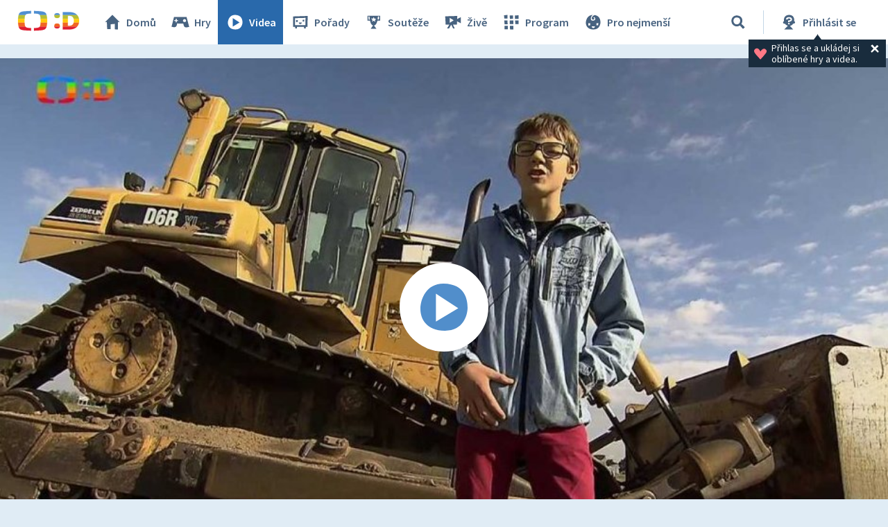

--- FILE ---
content_type: text/plain; charset=utf-8
request_url: https://events.getsitectrl.com/api/v1/events
body_size: 558
content:
{"id":"66f426ced7f4cd7a","user_id":"66f426ced8bd067c","time":1768731392863,"token":"1768731392.dff8ce733e1c15118e4c1365e41ca296.d98c29b7b3a19fc565d9c69daa676c22","geo":{"ip":"18.219.196.59","geopath":"147015:147763:220321:","geoname_id":4509177,"longitude":-83.0061,"latitude":39.9625,"postal_code":"43215","city":"Columbus","region":"Ohio","state_code":"OH","country":"United States","country_code":"US","timezone":"America/New_York"},"ua":{"platform":"Desktop","os":"Mac OS","os_family":"Mac OS X","os_version":"10.15.7","browser":"Other","browser_family":"ClaudeBot","browser_version":"1.0","device":"Spider","device_brand":"Spider","device_model":"Desktop"},"utm":{}}